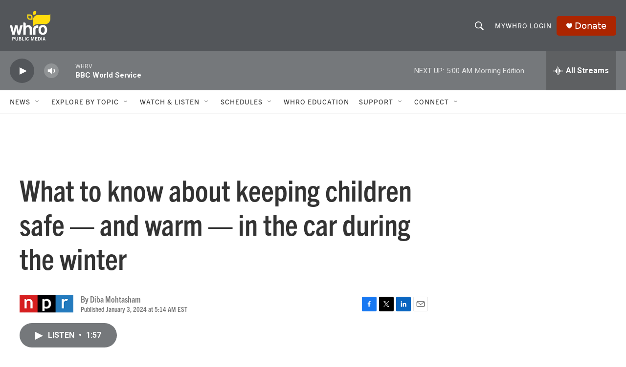

--- FILE ---
content_type: text/html; charset=utf-8
request_url: https://www.google.com/recaptcha/api2/aframe
body_size: 264
content:
<!DOCTYPE HTML><html><head><meta http-equiv="content-type" content="text/html; charset=UTF-8"></head><body><script nonce="U8Sx9oSto1FgZKolZHctIA">/** Anti-fraud and anti-abuse applications only. See google.com/recaptcha */ try{var clients={'sodar':'https://pagead2.googlesyndication.com/pagead/sodar?'};window.addEventListener("message",function(a){try{if(a.source===window.parent){var b=JSON.parse(a.data);var c=clients[b['id']];if(c){var d=document.createElement('img');d.src=c+b['params']+'&rc='+(localStorage.getItem("rc::a")?sessionStorage.getItem("rc::b"):"");window.document.body.appendChild(d);sessionStorage.setItem("rc::e",parseInt(sessionStorage.getItem("rc::e")||0)+1);localStorage.setItem("rc::h",'1769073138121');}}}catch(b){}});window.parent.postMessage("_grecaptcha_ready", "*");}catch(b){}</script></body></html>